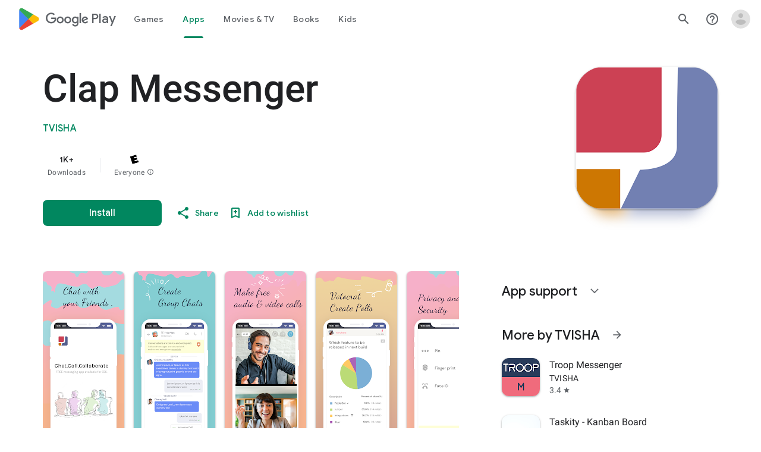

--- FILE ---
content_type: text/plain; charset=utf-8
request_url: https://play.google.com/play/log?format=json&authuser&proto_v2=true
body_size: -435
content:
["900000","1768996175645"]